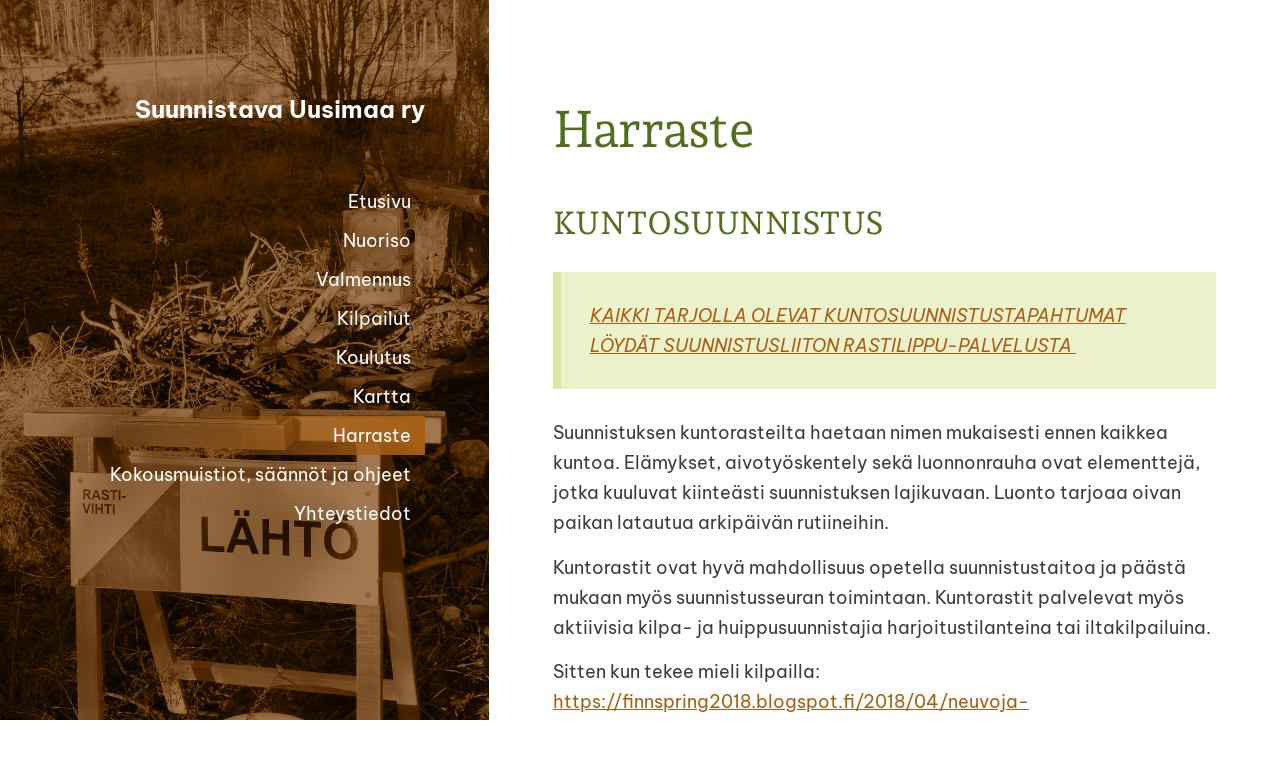

--- FILE ---
content_type: text/html; charset=utf-8
request_url: https://www.suunnistavauusimaa.fi/harraste/
body_size: 5054
content:
<!DOCTYPE html>
<html class="no-js" lang="fi">

<head>
  <title>Harraste - Suunnistava Uusimaa ry</title>
  <meta charset="utf-8">
  <meta name="viewport" content="width=device-width,initial-scale=1.0">
  <link rel="preconnect" href="https://fonts.avoine.com" crossorigin>
  <link rel="preconnect" href="https://bin.yhdistysavain.fi" crossorigin>
  <script data-cookieconsent="ignore">
    document.documentElement.classList.replace('no-js', 'js')
  </script>
  
  <link href="https://fonts.avoine.com/fonts/andada-pro/ya.css" rel="stylesheet" class="font-import"><link href="https://fonts.avoine.com/fonts/be-vietnam-pro/ya.css" rel="stylesheet" class="font-import">
  <link rel="stylesheet" href="/@css/browsing-1.css?b1768817560s1733938323463">
  
<link rel="canonical" href="https://www.suunnistavauusimaa.fi/harraste/"><meta name="description" content="KUNTOSUUNNISTUS KAIKKI TARJOLLA OLEVAT KUNTOSUUNNISTUSTAPAHTUMAT LÖYDÄT SUUNNISTUSLIITON RASTILIPPU-PALVELUSTA Suunnistuksen kuntorasteilta haetaan nimen mukaisesti ennen kaikkea kuntoa. Elämykset,…"><meta itemprop="name" content="Harraste"><meta itemprop="url" content="https://www.suunnistavauusimaa.fi/harraste/"><meta property="og:type" content="website"><meta property="og:title" content="Harraste"><meta property="og:url" content="https://www.suunnistavauusimaa.fi/harraste/"><meta property="og:description" content="KUNTOSUUNNISTUS KAIKKI TARJOLLA OLEVAT KUNTOSUUNNISTUSTAPAHTUMAT LÖYDÄT SUUNNISTUSLIITON RASTILIPPU-PALVELUSTA Suunnistuksen kuntorasteilta haetaan nimen mukaisesti ennen kaikkea kuntoa. Elämykset,…"><meta property="og:site_name" content="Suunnistava Uusimaa ry"><meta name="twitter:card" content="summary_large_image"><meta name="twitter:title" content="Harraste"><meta name="twitter:description" content="KUNTOSUUNNISTUS KAIKKI TARJOLLA OLEVAT KUNTOSUUNNISTUSTAPAHTUMAT LÖYDÄT SUUNNISTUSLIITON RASTILIPPU-PALVELUSTA Suunnistuksen kuntorasteilta haetaan nimen mukaisesti ennen kaikkea kuntoa. Elämykset,…"><link rel="preload" as="image" href="https://bin.yhdistysavain.fi/1602779/f7qGOCHjUGIm4OCfU9le0_Jc4N/DSC_0936%20(2).jpg" imagesrcset="https://bin.yhdistysavain.fi/1602779/f7qGOCHjUGIm4OCfU9le0_Jc4N@500&#x3D;eue7bLsMEY/DSC_0936%20(2).jpg 500w, https://bin.yhdistysavain.fi/1602779/f7qGOCHjUGIm4OCfU9le0_Jc4N@1000&#x3D;mvgHpPlE6P/DSC_0936%20(2).jpg 1000w, https://bin.yhdistysavain.fi/1602779/f7qGOCHjUGIm4OCfU9le0_Jc4N@1500&#x3D;ENxtF6tfpq/DSC_0936%20(2).jpg 1500w, https://bin.yhdistysavain.fi/1602779/f7qGOCHjUGIm4OCfU9le0_Jc4N@2000&#x3D;YC0476VQzv/DSC_0936%20(2).jpg 2000w, https://bin.yhdistysavain.fi/1602779/f7qGOCHjUGIm4OCfU9le0_Jc4N@2500&#x3D;YqixZNys2y/DSC_0936%20(2).jpg 2500w, https://bin.yhdistysavain.fi/1602779/f7qGOCHjUGIm4OCfU9le0_Jc4N/DSC_0936%20(2).jpg 2857w">

  
  <script type="module" src="/@res/ssr-browsing/ssr-browsing.js?b1768817560"></script>
</head>

<body data-styles-page-id="1">
  
  
  <div id="app" class=""><a class="skip-link noindex" href="#start-of-content">Siirry sivun sisältöön</a><div class="bartender"><!----><div class="d4-canvas bartender__content"><div class="d4-canvas__wrapper d4-canvas-wrapper"><div class="d4-mainCol d4-mainCol--left"><div class="d4-mainCol__background-image"><div class="d4-background-layers"><div class="d4-background-layer d4-background-layer--brightness"></div><div class="d4-background-layer d4-background-layer--overlay"></div><div class="d4-background-layer d4-background-layer--fade"></div></div></div><div class="d4-mobile-bar noindex"><!----><div class="d4-mobile-bar__col d4-mobile-bar__col--fill"><button class="d4-mobile-bar__item d4-offcanvas-toggle" data-bartender-toggle="left"><span aria-hidden="true" class="icon d4-offcanvas-toggle__icon"><svg style="fill: currentColor; width: 17px; height: 17px" width="1792" height="1792" viewBox="0 0 1792 1792" xmlns="http://www.w3.org/2000/svg">
  <path d="M1664 1344v128q0 26-19 45t-45 19h-1408q-26 0-45-19t-19-45v-128q0-26 19-45t45-19h1408q26 0 45 19t19 45zm0-512v128q0 26-19 45t-45 19h-1408q-26 0-45-19t-19-45v-128q0-26 19-45t45-19h1408q26 0 45 19t19 45zm0-512v128q0 26-19 45t-45 19h-1408q-26 0-45-19t-19-45v-128q0-26 19-45t45-19h1408q26 0 45 19t19 45z"/>
</svg>
</span><span class="d4-offcanvas-toggle__text">Valikko</span></button></div><!----></div><div class="d4-mainCol__wrap d4-mainCol__wrap--left"><header class="d4-header"><!----><div class="d4-header__wrap d4-header__wrap--logo"><a class="d4-logo d4-logo--vertical d4-logo--modern noindex" href="/"><div class="d4-logo__image"></div><div class="d4-logo__textWrap"><span class="d4-logo__text">Suunnistava Uusimaa ry</span></div></a></div><div class="d4-header__wrap d4-header__wrap--nav d4-sticky"><nav class="d4-main-nav"><ul class="d4-main-nav__list" tabindex="-1"><!--[--><li class="d4-main-nav__item d4-main-nav__item--level-1"><a class="d4-main-nav__link" href="/" aria-current="false"><!----><span class="d4-main-nav__title">Etusivu</span><!----></a><!----></li><li class="d4-main-nav__item d4-main-nav__item--level-1 nav__item--has-children"><a class="d4-main-nav__link" href="/nuoriso/" aria-current="false"><!----><span class="d4-main-nav__title">Nuoriso</span><!----></a><!--[--><!----><!----><!--]--></li><li class="d4-main-nav__item d4-main-nav__item--level-1"><a class="d4-main-nav__link" href="/valmennus/" aria-current="false"><!----><span class="d4-main-nav__title">Valmennus</span><!----></a><!----></li><li class="d4-main-nav__item d4-main-nav__item--level-1 nav__item--has-children"><a class="d4-main-nav__link" href="/kilpailut/" aria-current="false"><!----><span class="d4-main-nav__title">Kilpailut</span><!----></a><!--[--><!----><!----><!--]--></li><li class="d4-main-nav__item d4-main-nav__item--level-1"><a class="d4-main-nav__link" href="/koulutus/" aria-current="false"><!----><span class="d4-main-nav__title">Koulutus</span><!----></a><!----></li><li class="d4-main-nav__item d4-main-nav__item--level-1"><a class="d4-main-nav__link" href="/kartta/" aria-current="false"><!----><span class="d4-main-nav__title">Kartta</span><!----></a><!----></li><li class="d4-main-nav__item d4-main-nav__item--level-1 d4-main-nav__item--parent d4-main-nav__item--current"><a class="d4-main-nav__link" href="/harraste/" aria-current="page"><!----><span class="d4-main-nav__title">Harraste</span><!----></a><!----></li><li class="d4-main-nav__item d4-main-nav__item--level-1 nav__item--has-children"><a class="d4-main-nav__link" href="/kokousmuistiot/" aria-current="false"><!----><span class="d4-main-nav__title">Kokousmuistiot, säännöt ja ohjeet</span><!----></a><!--[--><!----><!----><!--]--></li><li class="d4-main-nav__item d4-main-nav__item--level-1"><a class="d4-main-nav__link" href="/yhteystiedot/" aria-current="false"><!----><span class="d4-main-nav__title">Yhteystiedot</span><!----></a><!----></li><!--]--></ul></nav></div></header></div></div><div class="d4-mainCol d4-mainCol--right"><div class="d4-mainCol__wrap d4-mainCol__wrap--right"><main role="main" id="start-of-content" class="d4-main"><div class="zone-container"><div class="zone" data-zone-id="50main"><!----><!--[--><!--[--><div class="widget-container" id="wc-ECGKOFDdGvx1JNjHZT0Z"><div id="widget-ECGKOFDdGvx1JNjHZT0Z" class="widget widget-text"><!--[--><div><h1>Harraste</h1></div><!--]--></div></div><!--]--><!--[--><div class="widget-container" id="wc-h8invSq9w2wGmOxIUHxs"><div id="widget-h8invSq9w2wGmOxIUHxs" class="widget widget-text"><!--[--><div><h2>KUNTOSUUNNISTUS</h2><blockquote><p><a href="https://www.rastilippu.fi/" rel="noopener">KAIKKI TARJOLLA OLEVAT KUNTOSUUNNISTUSTAPAHTUMAT LÖYDÄT SUUNNISTUSLIITON RASTILIPPU-PALVELUSTA </a></p></blockquote><p>Suunnistuksen kuntorasteilta haetaan nimen mukaisesti ennen kaikkea kuntoa. Elämykset, aivotyöskentely sekä luonnonrauha ovat elementtejä, jotka kuuluvat kiinteästi suunnistuksen lajikuvaan. Luonto tarjoaa oivan paikan latautua arkipäivän rutiineihin.</p><p>Kuntorastit ovat hyvä mahdollisuus opetella suunnistustaitoa ja päästä mukaan myös suunnistusseuran toimintaan. Kuntorastit palvelevat myös aktiivisia kilpa- ja huippusuunnistajia harjoitustilanteina tai iltakilpailuina.</p><p>Sitten kun tekee mieli kilpailla:<br /><a href="https://finnspring2018.blogspot.fi/2018/04/neuvoja-kuntorastikavijasta.html" rel="noopener">https://finnspring2018.blogspot.fi/2018/04/neuvoja-kuntorastikavijasta.html</a></p></div><!--]--></div></div><!--]--><!--[--><div class="widget-container" id="wc-FaGaNbQqRaLqffKjHAVZ"><div id="widget-FaGaNbQqRaLqffKjHAVZ" class="widget widget-text"><!--[--><div><h2>JÄRJESTELYOHJEITA</h2><p>Yleisötapahtumista, kuten kansallisista suunnistuskilpailuista, tulee laatia pelastussuunnitelma. Pelastussuunnitelma toimitetaan ensi sijaisesti paikkakunnan pelastusviranomaiselle, mutta joillain paikkakunnilla on käytäntönä että se tulee toimittaa sen lisäksi myös poliisille.</p><p>Oheisten linkkien takaa löytyy eräät mallit pelastussuunnitelmista. Ensimmäisen linkin takana on valmiiksi täytetty pelastussuunnitelma eräästä kilpailusta ja toisessa tyhjä pelastussuunnitelman pohja.</p><p>Apua pelastussuunnitelman tekemiseen kannattaa kysyä oman paikkakunnan pelastusviranomaiselta.</p><p><a href="https://www.suunnistusliitto.fi/kilpailu/kilpailujen-jarjestaminen/pelastussuunnitelma/" rel="noopener" target="_blank">Suunnistusliiton sivuilta</a> löytyy malli tätytetystä pelastussuunnitelmasta, pelastussuunnitelmapohja pdf ja doc -muodoissa.</p></div><!--]--></div></div><!--]--><!--[--><div class="widget-container" id="wc-5NNU2IEWpMR5tYbBUOss"><div id="widget-5NNU2IEWpMR5tYbBUOss" class="widget widget-text"><!--[--><div><h2>KUNTOSUUNNISTAJAN OHJEET</h2><h3>Noudata järjestäjän opasteita</h3><p>Pysäköi siten, että autosi ei haittaa muuta liikennettä. Muista että olemme jonkun toisen omistamalla maalla vieraina. Kuntorastit ovat virallisia tapahtumia, eikä niitä voi järjestää jokamiehen oikeuksin.</p><h3>Tutustu sääntöihin ja ohjeisiin</h3><p>Kuntorastitapahtumissa noudatetaan Suomen Suunnistusliiton lajisääntöjä sekä järjestäjän antamia ohjeita. Sääntöjen ja ohjeiden puutteellinen tuntemus ei oikeuta rikkomaan niitä, eikä vapauta sääntörikkomusten seuraamuksista.</p><h3>Valitse rata kuntosi ja taitosi mukaan</h3><p>Selvitä ratojen pituudet ja vaativuustasot ensin ja tee valintasi arvioituasi oman kuntosi ja taitojesi riittävyys. Jos olet epävarma kysy neuvoa järjestäjiltä, sillä he tuntevat maaston ja ratojen vaativuuden.</p><h3>Ilmoittaudu lähdössä ja maalissa</h3><p>Mikäli maalipöytäkirja ei täsmää lähtöpöytäkirjan kanssa, järjestäjä on velvollinen selvittämään puuttuvat osallistujat ja tarvittaessa ottamaan yhteyttä poliisiviranomaiseen etsintöjen käynnistämiseksi.</p><h3>Huomioi ympäristö</h3><p>Jokamiehen oikeuksien ja erityisesti velvollisuuksien tunteminen ja noudattaminen ovat jokaisen suunnistajan perustaitoja. Jokainen osallistuja on myös velvollinen auttamaan maastossa loukkaantunutta tai eksynyttä.</p><h3>Liitto on vakuuttanut järjestäjän, osallistujat vastaavat omista vakuutuksistaan</h3><p>Suunnistusliitto on ottanut jäsenseuroilleen Pohjolan tupla-turva vakuutuksen, joka sisältää kilpailu ja kuntorastitapahtumien toimitsijoiden tapaturma- sekä vastuuvakuutuksen.<br />Kuntorastien osallistujat osallistuvat tapahtumaan omalla vastuullaan ja vastaavat itse omista vakuutuksistaan. Suunnistusliiton kilpailulisenssi sisältää tapaturmavakuutuksen.</p><p><a href="https://www.suunnistusliitto.fi/2016/01/lajisaannot/" rel="noopener">Suunnistuksen lajisäännöt</a> on tehty ensisijaisesti suunnistuskilpailuja varten, mutta kuntosuunnistuksissa noudatetaan myös näitä sääntöjä.</p><p>Lisää tietoa <a href="https://www.suunnistusliitto.fi/harraste/" rel="noopener" target="_blank">Suunnistusliiton sivuilta</a></p></div><!--]--></div></div><!--]--><!--[--><div class="widget-container" id="wc-W255Jv74Ud0lsOEibzr3"><div id="widget-W255Jv74Ud0lsOEibzr3" class="widget widget-text"><!--[--><div><h2>ALUECUP</h2><p>Suunnistava Uusimaa tarjoaa jatkossa Aluecup tapahtumia, joissa on tarkoitus tarjota matalan kynnyksen kisoja niin järjestelyjen kuin osallistumisen kannalta. Käytännössä Aluecup on kaikenikäisille suunnattu vastine oravapolkulaisten harjoituskilpasarjalle. Ajatuksena on palvella niin kilpa- kuin kuntosuunnistajia hyvässä hengessä. Lämpimästi tervetuloa hyviin harjoituskisoihin!</p></div><!--]--></div></div><!--]--><!--]--><!----></div><!----></div></main><footer class="d4-footer"><div class="d4-footer__wrap flex"><div class="d4-footer__copylogin copylogin"><span><a id="login-link" href="/@admin/website/?page=%2Fharraste%2F" target="_top" rel="nofollow" aria-label="Kirjaudu sivustolle"> © </a> Suunnistava Uusimaa ry</span></div><div class="d4-footer__menu footer-menu" data-widget-edit-tip=""><ul><!----><!----><!----><!----><!----><li><a href="https://www.yhdistysavain.fi" class="made-with" target="_blank" rel="noopener">Tehty Yhdistysavaimella</a></li></ul></div></div></footer></div></div></div></div><div class="d4-offcanvas d4-offcanvas--left bartender__bar bartender__bar--left" aria-label="Valikko" mode="float"><!----><nav class="d4-mobile-nav"><ul class="d4-mobile-nav__list" tabindex="-1"><!--[--><li class="d4-mobile-nav__item d4-mobile-nav__item--level-1"><a class="d4-mobile-nav__link" href="/" aria-current="false"><!----><span class="d4-mobile-nav__title">Etusivu</span><!----></a><!----></li><li class="d4-mobile-nav__item d4-mobile-nav__item--level-1 d4-mobile-nav__item--has-children"><a class="d4-mobile-nav__link" href="/nuoriso/" aria-current="false"><!----><span class="d4-mobile-nav__title">Nuoriso</span><!----></a><!--[--><button class="navExpand navExpand--active" data-text-expand="Näytä sivun Nuoriso alasivut" data-text-unexpand="Piilota sivun Nuoriso alasivut" aria-label="Näytä sivun Nuoriso alasivut" aria-controls="nav__list--12" aria-expanded="true"><span aria-hidden="true" class="icon navExpand__icon navExpand__icon--plus"><svg style="fill: currentColor; width: 14px; height: 14px" width="11" height="11" viewBox="0 0 11 11" xmlns="http://www.w3.org/2000/svg">
  <path d="M11 5.182v.636c0 .227-.08.42-.24.58-.158.16-.35.238-.578.238H6.636v3.546c0 .227-.08.42-.238.58-.16.158-.353.238-.58.238h-.636c-.227 0-.42-.08-.58-.24-.16-.158-.238-.35-.238-.578V6.636H.818c-.227 0-.42-.08-.58-.238C.08 6.238 0 6.045 0 5.818v-.636c0-.227.08-.42.24-.58.158-.16.35-.238.578-.238h3.546V.818c0-.227.08-.42.238-.58.16-.158.353-.238.58-.238h.636c.227 0 .42.08.58.24.16.158.238.35.238.578v3.546h3.546c.227 0 .42.08.58.238.158.16.238.353.238.58z" fill-rule="nonzero"/>
</svg>
</span><span aria-hidden="true" class="icon navExpand__icon navExpand__icon--minus"><svg style="fill: currentColor; width: 14px; height: 14px" width="1792" height="1792" viewBox="0 0 1792 1792" xmlns="http://www.w3.org/2000/svg">
  <path d="M1600 736v192q0 40-28 68t-68 28h-1216q-40 0-68-28t-28-68v-192q0-40 28-68t68-28h1216q40 0 68 28t28 68z"/>
</svg>
</span></button><ul class="d4-mobile-nav__list" tabindex="-1" id="nav__list--12" aria-label="Sivun Nuoriso alasivut"><!--[--><li class="d4-mobile-nav__item d4-mobile-nav__item--level-2"><a class="d4-mobile-nav__link" href="/nuoriso/oravapolkukilpailut/" aria-current="false"><!----><span class="d4-mobile-nav__title">Oravapolkukilpailut</span><!----></a><!----></li><li class="d4-mobile-nav__item d4-mobile-nav__item--level-2"><a class="d4-mobile-nav__link" href="/nuoriso/sarjasuunnistus/" aria-current="false"><!----><span class="d4-mobile-nav__title">Sarjasuunnistus</span><!----></a><!----></li><li class="d4-mobile-nav__item d4-mobile-nav__item--level-2"><a class="d4-mobile-nav__link" href="/nuoriso/tulosarkisto/" aria-current="false"><!----><span class="d4-mobile-nav__title">Tulosarkisto</span><!----></a><!----></li><li class="d4-mobile-nav__item d4-mobile-nav__item--level-2"><a class="d4-mobile-nav__link" href="/nuoriso/vanhat-tapahtumat/" aria-current="false"><!----><span class="d4-mobile-nav__title">Vanhat tapahtumat</span><!----></a><!----></li><li class="d4-mobile-nav__item d4-mobile-nav__item--level-2"><a class="d4-mobile-nav__link" href="/nuoriso/nuorisoprojekti-2022/" aria-current="false"><!----><span class="d4-mobile-nav__title">Nuorisoprojekti 2022</span><!----></a><!----></li><!--]--></ul><!--]--></li><li class="d4-mobile-nav__item d4-mobile-nav__item--level-1"><a class="d4-mobile-nav__link" href="/valmennus/" aria-current="false"><!----><span class="d4-mobile-nav__title">Valmennus</span><!----></a><!----></li><li class="d4-mobile-nav__item d4-mobile-nav__item--level-1 d4-mobile-nav__item--has-children"><a class="d4-mobile-nav__link" href="/kilpailut/" aria-current="false"><!----><span class="d4-mobile-nav__title">Kilpailut</span><!----></a><!--[--><button class="navExpand navExpand--active" data-text-expand="Näytä sivun Kilpailut alasivut" data-text-unexpand="Piilota sivun Kilpailut alasivut" aria-label="Näytä sivun Kilpailut alasivut" aria-controls="nav__list--22" aria-expanded="true"><span aria-hidden="true" class="icon navExpand__icon navExpand__icon--plus"><svg style="fill: currentColor; width: 14px; height: 14px" width="11" height="11" viewBox="0 0 11 11" xmlns="http://www.w3.org/2000/svg">
  <path d="M11 5.182v.636c0 .227-.08.42-.24.58-.158.16-.35.238-.578.238H6.636v3.546c0 .227-.08.42-.238.58-.16.158-.353.238-.58.238h-.636c-.227 0-.42-.08-.58-.24-.16-.158-.238-.35-.238-.578V6.636H.818c-.227 0-.42-.08-.58-.238C.08 6.238 0 6.045 0 5.818v-.636c0-.227.08-.42.24-.58.158-.16.35-.238.578-.238h3.546V.818c0-.227.08-.42.238-.58.16-.158.353-.238.58-.238h.636c.227 0 .42.08.58.24.16.158.238.35.238.578v3.546h3.546c.227 0 .42.08.58.238.158.16.238.353.238.58z" fill-rule="nonzero"/>
</svg>
</span><span aria-hidden="true" class="icon navExpand__icon navExpand__icon--minus"><svg style="fill: currentColor; width: 14px; height: 14px" width="1792" height="1792" viewBox="0 0 1792 1792" xmlns="http://www.w3.org/2000/svg">
  <path d="M1600 736v192q0 40-28 68t-68 28h-1216q-40 0-68-28t-28-68v-192q0-40 28-68t68-28h1216q40 0 68 28t28 68z"/>
</svg>
</span></button><ul class="d4-mobile-nav__list" tabindex="-1" id="nav__list--22" aria-label="Sivun Kilpailut alasivut"><!--[--><li class="d4-mobile-nav__item d4-mobile-nav__item--level-2"><a class="d4-mobile-nav__link" href="/kilpailut/am-ohjeet/" aria-current="false"><!----><span class="d4-mobile-nav__title">AM-ohjeet</span><!----></a><!----></li><li class="d4-mobile-nav__item d4-mobile-nav__item--level-2"><a class="d4-mobile-nav__link" href="/kilpailut/am-tulosarkisto/" aria-current="false"><!----><span class="d4-mobile-nav__title">AM tulosarkisto</span><!----></a><!----></li><!--]--></ul><!--]--></li><li class="d4-mobile-nav__item d4-mobile-nav__item--level-1"><a class="d4-mobile-nav__link" href="/koulutus/" aria-current="false"><!----><span class="d4-mobile-nav__title">Koulutus</span><!----></a><!----></li><li class="d4-mobile-nav__item d4-mobile-nav__item--level-1"><a class="d4-mobile-nav__link" href="/kartta/" aria-current="false"><!----><span class="d4-mobile-nav__title">Kartta</span><!----></a><!----></li><li class="d4-mobile-nav__item d4-mobile-nav__item--level-1 d4-mobile-nav__item--parent d4-mobile-nav__item--current"><a class="d4-mobile-nav__link" href="/harraste/" aria-current="page"><!----><span class="d4-mobile-nav__title">Harraste</span><!----></a><!----></li><li class="d4-mobile-nav__item d4-mobile-nav__item--level-1 d4-mobile-nav__item--has-children"><a class="d4-mobile-nav__link" href="/kokousmuistiot/" aria-current="false"><!----><span class="d4-mobile-nav__title">Kokousmuistiot, säännöt ja ohjeet</span><!----></a><!--[--><button class="navExpand navExpand--active" data-text-expand="Näytä sivun Kokousmuistiot, säännöt ja ohjeet alasivut" data-text-unexpand="Piilota sivun Kokousmuistiot, säännöt ja ohjeet alasivut" aria-label="Näytä sivun Kokousmuistiot, säännöt ja ohjeet alasivut" aria-controls="nav__list--36" aria-expanded="true"><span aria-hidden="true" class="icon navExpand__icon navExpand__icon--plus"><svg style="fill: currentColor; width: 14px; height: 14px" width="11" height="11" viewBox="0 0 11 11" xmlns="http://www.w3.org/2000/svg">
  <path d="M11 5.182v.636c0 .227-.08.42-.24.58-.158.16-.35.238-.578.238H6.636v3.546c0 .227-.08.42-.238.58-.16.158-.353.238-.58.238h-.636c-.227 0-.42-.08-.58-.24-.16-.158-.238-.35-.238-.578V6.636H.818c-.227 0-.42-.08-.58-.238C.08 6.238 0 6.045 0 5.818v-.636c0-.227.08-.42.24-.58.158-.16.35-.238.578-.238h3.546V.818c0-.227.08-.42.238-.58.16-.158.353-.238.58-.238h.636c.227 0 .42.08.58.24.16.158.238.35.238.578v3.546h3.546c.227 0 .42.08.58.238.158.16.238.353.238.58z" fill-rule="nonzero"/>
</svg>
</span><span aria-hidden="true" class="icon navExpand__icon navExpand__icon--minus"><svg style="fill: currentColor; width: 14px; height: 14px" width="1792" height="1792" viewBox="0 0 1792 1792" xmlns="http://www.w3.org/2000/svg">
  <path d="M1600 736v192q0 40-28 68t-68 28h-1216q-40 0-68-28t-28-68v-192q0-40 28-68t68-28h1216q40 0 68 28t28 68z"/>
</svg>
</span></button><ul class="d4-mobile-nav__list" tabindex="-1" id="nav__list--36" aria-label="Sivun Kokousmuistiot, säännöt ja ohjeet alasivut"><!--[--><li class="d4-mobile-nav__item d4-mobile-nav__item--level-2"><a class="d4-mobile-nav__link" href="/kokousmuistiot/2025/" aria-current="false"><!----><span class="d4-mobile-nav__title">2025</span><!----></a><!----></li><li class="d4-mobile-nav__item d4-mobile-nav__item--level-2"><a class="d4-mobile-nav__link" href="/kokousmuistiot/2024/" aria-current="false"><!----><span class="d4-mobile-nav__title">2024</span><!----></a><!----></li><li class="d4-mobile-nav__item d4-mobile-nav__item--level-2"><a class="d4-mobile-nav__link" href="/kokousmuistiot/2023/" aria-current="false"><!----><span class="d4-mobile-nav__title">2023</span><!----></a><!----></li><li class="d4-mobile-nav__item d4-mobile-nav__item--level-2"><a class="d4-mobile-nav__link" href="/kokousmuistiot/2022/" aria-current="false"><!----><span class="d4-mobile-nav__title">2022</span><!----></a><!----></li><!--]--></ul><!--]--></li><li class="d4-mobile-nav__item d4-mobile-nav__item--level-1"><a class="d4-mobile-nav__link" href="/yhteystiedot/" aria-current="false"><!----><span class="d4-mobile-nav__title">Yhteystiedot</span><!----></a><!----></li><!--]--></ul></nav></div></div><!----></div>
  
  
  
  <script data-cookieconsent="ignore">window.__INITIAL_STATE__=[]</script>
  <div id="flyout-mount-point" class="flyout-mount-point"></div>
</body>

</html>


--- FILE ---
content_type: text/css
request_url: https://fonts.avoine.com/fonts/andada-pro/ya.css
body_size: 366
content:
/* andada-pro-vietnamese-400-normal */
@font-face {
  font-family: 'Andada Pro';
  font-style: normal;
  font-display: var(--fontsource-display, swap);
  font-weight: 400;
  src: url(./files/andada-pro-vietnamese-400-normal.woff2) format('woff2'), url(./files/andada-pro-vietnamese-400-normal.woff) format('woff');
  unicode-range: U+0102-0103,U+0110-0111,U+0128-0129,U+0168-0169,U+01A0-01A1,U+01AF-01B0,U+0300-0301,U+0303-0304,U+0308-0309,U+0323,U+0329,U+1EA0-1EF9,U+20AB;
}

/* andada-pro-latin-ext-400-normal */
@font-face {
  font-family: 'Andada Pro';
  font-style: normal;
  font-display: var(--fontsource-display, swap);
  font-weight: 400;
  src: url(./files/andada-pro-latin-ext-400-normal.woff2) format('woff2'), url(./files/andada-pro-latin-ext-400-normal.woff) format('woff');
  unicode-range: U+0100-02AF,U+0300-0301,U+0303-0304,U+0308-0309,U+0323,U+0329,U+1E00-1EFF,U+2020,U+20A0-20AB,U+20AD-20CF,U+2113,U+2C60-2C7F,U+A720-A7FF;
}

/* andada-pro-latin-400-normal */
@font-face {
  font-family: 'Andada Pro';
  font-style: normal;
  font-display: var(--fontsource-display, swap);
  font-weight: 400;
  src: url(./files/andada-pro-latin-400-normal.woff2) format('woff2'), url(./files/andada-pro-latin-400-normal.woff) format('woff');
  unicode-range: U+0000-00FF,U+0131,U+0152-0153,U+02BB-02BC,U+02C6,U+02DA,U+02DC,U+0300-0301,U+0303-0304,U+0308-0309,U+0323,U+0329,U+2000-206F,U+2074,U+20AC,U+2122,U+2191,U+2193,U+2212,U+2215,U+FEFF,U+FFFD;
}/* andada-pro-vietnamese-400-italic */
@font-face {
  font-family: 'Andada Pro';
  font-style: italic;
  font-display: var(--fontsource-display, swap);
  font-weight: 400;
  src: url(./files/andada-pro-vietnamese-400-italic.woff2) format('woff2'), url(./files/andada-pro-vietnamese-400-italic.woff) format('woff');
  unicode-range: U+0102-0103,U+0110-0111,U+0128-0129,U+0168-0169,U+01A0-01A1,U+01AF-01B0,U+0300-0301,U+0303-0304,U+0308-0309,U+0323,U+0329,U+1EA0-1EF9,U+20AB;
}

/* andada-pro-latin-ext-400-italic */
@font-face {
  font-family: 'Andada Pro';
  font-style: italic;
  font-display: var(--fontsource-display, swap);
  font-weight: 400;
  src: url(./files/andada-pro-latin-ext-400-italic.woff2) format('woff2'), url(./files/andada-pro-latin-ext-400-italic.woff) format('woff');
  unicode-range: U+0100-02AF,U+0300-0301,U+0303-0304,U+0308-0309,U+0323,U+0329,U+1E00-1EFF,U+2020,U+20A0-20AB,U+20AD-20CF,U+2113,U+2C60-2C7F,U+A720-A7FF;
}

/* andada-pro-latin-400-italic */
@font-face {
  font-family: 'Andada Pro';
  font-style: italic;
  font-display: var(--fontsource-display, swap);
  font-weight: 400;
  src: url(./files/andada-pro-latin-400-italic.woff2) format('woff2'), url(./files/andada-pro-latin-400-italic.woff) format('woff');
  unicode-range: U+0000-00FF,U+0131,U+0152-0153,U+02BB-02BC,U+02C6,U+02DA,U+02DC,U+0300-0301,U+0303-0304,U+0308-0309,U+0323,U+0329,U+2000-206F,U+2074,U+20AC,U+2122,U+2191,U+2193,U+2212,U+2215,U+FEFF,U+FFFD;
}/* andada-pro-vietnamese-700-normal */
@font-face {
  font-family: 'Andada Pro';
  font-style: normal;
  font-display: var(--fontsource-display, swap);
  font-weight: 700;
  src: url(./files/andada-pro-vietnamese-700-normal.woff2) format('woff2'), url(./files/andada-pro-vietnamese-700-normal.woff) format('woff');
  unicode-range: U+0102-0103,U+0110-0111,U+0128-0129,U+0168-0169,U+01A0-01A1,U+01AF-01B0,U+0300-0301,U+0303-0304,U+0308-0309,U+0323,U+0329,U+1EA0-1EF9,U+20AB;
}

/* andada-pro-latin-ext-700-normal */
@font-face {
  font-family: 'Andada Pro';
  font-style: normal;
  font-display: var(--fontsource-display, swap);
  font-weight: 700;
  src: url(./files/andada-pro-latin-ext-700-normal.woff2) format('woff2'), url(./files/andada-pro-latin-ext-700-normal.woff) format('woff');
  unicode-range: U+0100-02AF,U+0300-0301,U+0303-0304,U+0308-0309,U+0323,U+0329,U+1E00-1EFF,U+2020,U+20A0-20AB,U+20AD-20CF,U+2113,U+2C60-2C7F,U+A720-A7FF;
}

/* andada-pro-latin-700-normal */
@font-face {
  font-family: 'Andada Pro';
  font-style: normal;
  font-display: var(--fontsource-display, swap);
  font-weight: 700;
  src: url(./files/andada-pro-latin-700-normal.woff2) format('woff2'), url(./files/andada-pro-latin-700-normal.woff) format('woff');
  unicode-range: U+0000-00FF,U+0131,U+0152-0153,U+02BB-02BC,U+02C6,U+02DA,U+02DC,U+0300-0301,U+0303-0304,U+0308-0309,U+0323,U+0329,U+2000-206F,U+2074,U+20AC,U+2122,U+2191,U+2193,U+2212,U+2215,U+FEFF,U+FFFD;
}/* andada-pro-vietnamese-700-italic */
@font-face {
  font-family: 'Andada Pro';
  font-style: italic;
  font-display: var(--fontsource-display, swap);
  font-weight: 700;
  src: url(./files/andada-pro-vietnamese-700-italic.woff2) format('woff2'), url(./files/andada-pro-vietnamese-700-italic.woff) format('woff');
  unicode-range: U+0102-0103,U+0110-0111,U+0128-0129,U+0168-0169,U+01A0-01A1,U+01AF-01B0,U+0300-0301,U+0303-0304,U+0308-0309,U+0323,U+0329,U+1EA0-1EF9,U+20AB;
}

/* andada-pro-latin-ext-700-italic */
@font-face {
  font-family: 'Andada Pro';
  font-style: italic;
  font-display: var(--fontsource-display, swap);
  font-weight: 700;
  src: url(./files/andada-pro-latin-ext-700-italic.woff2) format('woff2'), url(./files/andada-pro-latin-ext-700-italic.woff) format('woff');
  unicode-range: U+0100-02AF,U+0300-0301,U+0303-0304,U+0308-0309,U+0323,U+0329,U+1E00-1EFF,U+2020,U+20A0-20AB,U+20AD-20CF,U+2113,U+2C60-2C7F,U+A720-A7FF;
}

/* andada-pro-latin-700-italic */
@font-face {
  font-family: 'Andada Pro';
  font-style: italic;
  font-display: var(--fontsource-display, swap);
  font-weight: 700;
  src: url(./files/andada-pro-latin-700-italic.woff2) format('woff2'), url(./files/andada-pro-latin-700-italic.woff) format('woff');
  unicode-range: U+0000-00FF,U+0131,U+0152-0153,U+02BB-02BC,U+02C6,U+02DA,U+02DC,U+0300-0301,U+0303-0304,U+0308-0309,U+0323,U+0329,U+2000-206F,U+2074,U+20AC,U+2122,U+2191,U+2193,U+2212,U+2215,U+FEFF,U+FFFD;
}